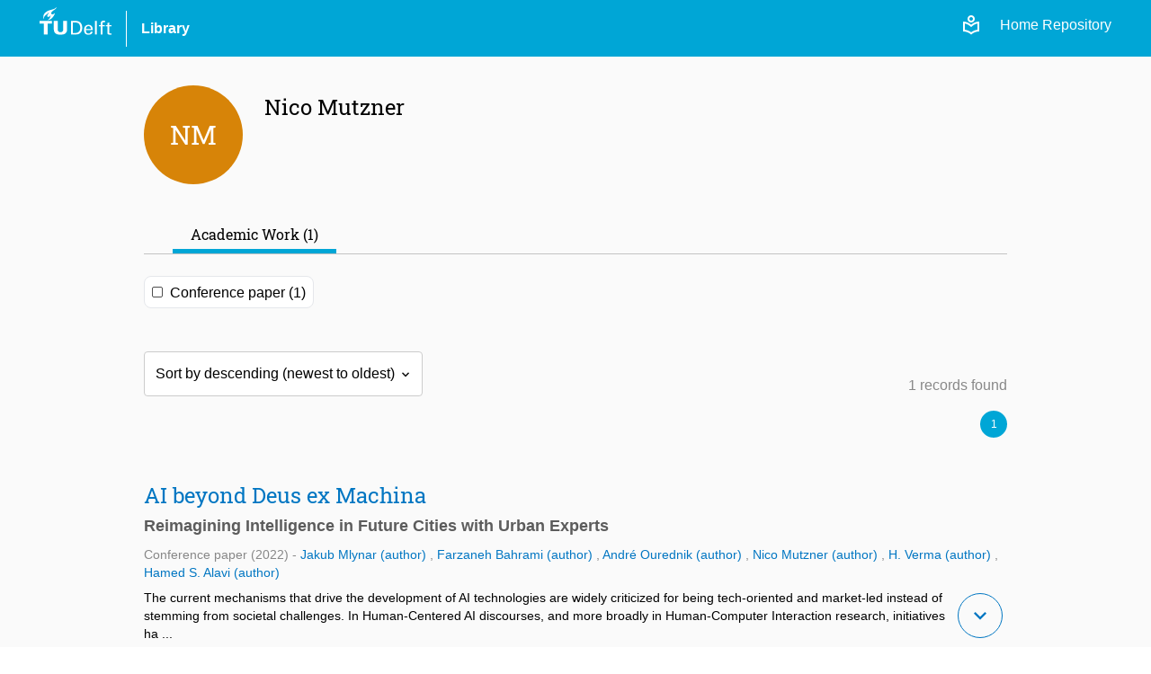

--- FILE ---
content_type: text/html; charset=utf-8
request_url: https://repository.tudelft.nl/person/Person_7d1ab8a4-e47a-4e38-adf1-3469a7167716
body_size: 8211
content:
<!DOCTYPE html>
<html lang="en">
<head>
    <!-- Google tag (gtag.js) -->
    <script async src="https://www.googletagmanager.com/gtag/js?id=G-0YJD8QMQXL"></script>
    <script>
        window.dataLayer = window.dataLayer || [];

        function gtag() {
            dataLayer.push(arguments);
        }

        gtag('js', new Date());
        gtag('config', 'G-0YJD8QMQXL');
    </script>
    
        <title> Nico Mutzner  | TU Delft Repository</title>
        <link rel=stylesheet href=/static/css/webapp.css type=text/css> <!-- need to remove -->
        <link rel=stylesheet href=/static/css/global.css type=text/css> <!-- need to remove -->
        <link rel=stylesheet href=/static/css/layout.css type=text/css>
        <link rel=stylesheet href=/static/css/MaterialIcon.css type=text/css>
        <link rel="icon" type="image/png" href="/static/images/favicon.ico">
        <link rel="stylesheet" href="/static/dist/css/output.css">
    
    
    
</head>
<body>
<div class="flex min-h-screen flex-col bg-off-white">

    <!-- Header -->
    <header class="bg-tu-delft-primary-blue text-white">
        
            <div class="xl:w-[1224px] m-auto flex flex-row justify-between px-4 py-2">
	<div class="flex flex-row space-x-4 justify-between items-center">
		<div class="w-20 pb-4">
			<a href="/"
				><img
					class="logo"
					src="/static/images/logo/tudelft_logo.svg"
					alt="TU Delft"
			/></a>
		</div>
		<div class="w-px h-10 bg-white"></div>
		<div>
			<a
				href="https://www.tudelft.nl/library"
				target="_blank"
				class="hover:underline font-bold"
				>Library</a
			>
		</div>
	</div>

	<div class="flex flex-row justify-end space-x-3 z-40">
		<div class="flex flex-row space-x-5 pt-2">
			<!-- The Figma design for the login link/button is below, but temporarily disabled -->
			<!-- <a href="/login">
				<span class="material-symbols-outlined align-sub text-base">
					login
				</span>
				Login
			</a> -->
			<a href="/login"
				><span class="material-symbols-outlined">local_library</span></a
			>
			<a class="text-white" href="/">Home Repository</a>
		</div>
	</div>
</div>
        
    </header>


    <!-- Main Content -->
    <main class="flex-grow">
        

    <div class="background-off-white">
        <div class="container items-start">
            <div class="content space-y-p pb-10">

                <!------------------------------------------------------------
                -----------------------  Person ------------------------------
                ------------------------------------------------------------->
                

                    <div class="person flex flex-row space-x-6">
                        

<div class="badge" id="badge-" data-color="NM">
    
        NM
    
</div>

<script>
    document.addEventListener("DOMContentLoaded", function () {
        applyColorsToBadge()
    });

    function applyColorsToBadge() {
        /**
         * If not photo the person background badges are colorizing according to them name
         * (to maintain color constant without necessity of entry in database)
         * This script apply the bg colors according.
         */

        const elementBadge = document.getElementById("badge-")
        const badgeHasImage = elementBadge.children[0]

        if (badgeHasImage) {
            elementBadge.style.backgroundColor = "transparent"
        } else {
            const colorId = "NM"
            elementBadge.style.backgroundColor = generateColor(colorId);
        }
    }

    const colorPalette = [
        "#0076C2", "#009B77", "#E21A1A", "#D4A300",
        "#2978A0", "#315659", "#9AB87A",
        "#444B6E", "#3D315B", "#7D8CC4",
        "#7E5920", "#8E5572", "#C879FF",
    ];

    function generateColor(input) {
        /**
         * Function to generate a color from input string
         */

            // Hash the input to generate a consistent number
        let hash = 0;
        for (let i = 0; i < input.length; i++) {
            hash = input.charCodeAt(i) + ((hash << 5) - hash);
        }

        // Map the hash to the color palette
        const paletteIndex = Math.abs(hash) % colorPalette.length;
        const baseColor = colorPalette[paletteIndex];

        // Slightly modify the base color to keep it unique
        return adjustColor(baseColor, hash);
    }


    function adjustColor(color, hash) {
        /*
        * Function to slightly adjust the color within colorPalette range to keep it unique
        * We have a color range pallet to maintain colors inside a certain website palette
        */
        let r = parseInt(color.substr(1, 2), 16);
        let g = parseInt(color.substr(3, 2), 16);
        let b = parseInt(color.substr(5, 2), 16);

        // Add a slight variation based on the hash
        r = (r + (hash & 0x0F)) % 256;
        g = (g + ((hash >> 4) & 0x0F)) % 256;
        b = (b + ((hash >> 8) & 0x0F)) % 256;

        // Ensure color remains within range
        return `#${('00' + r.toString(16)).substr(-2)}${('00' + g.toString(16)).substr(-2)}${('00' + b.toString(16)).substr(-2)}`;
    }
</script>
                        <div class="details py-2 space-y-1.5">
                            <h2>Nico Mutzner</h2>
                            <div class="text-sm text-lighter-gray">
                                
                                    
                                    
                                
                            </div>
                        </div>
                    </div>
                

                <!--------------------------------------------------------------
                -----------------------  Messages ------------------------------
                --------------------------------------------------------------->
                

                <!----------------------------------------------------------------
                -------------------  Filters and navigations ---------------------
                ------------------------------------------------------------------>

                <div class="mt-10">
                    


<!-------------------------------------------------------------------------
---------------------- NAVIGATION TO OPEN THE TABS ------------------------
-------------------------------------------------------------------------->

<nav class="nav-tabs person-nav">
    <ul class="flex flex-row space-x-4 px-8">
        
            
    <li class="nav-tab-link">
        <a href="/person/academic/Person_7d1ab8a4-e47a-4e38-adf1-3469a7167716?page=1" data-tab="academic">
            Academic Work (1)
        </a>
    </li>

        
        
        
        
    </ul>
</nav>




    <script>

        // Add event listeners to the navigation tabs active based on the url
        document.addEventListener('DOMContentLoaded', function () {
            setActiveTab();
        });

        function setActiveTab() {
            const path = window.location.pathname;
            document.querySelectorAll('.nav-tab-link a').forEach(function (tabLink) {
                tabLink.classList.remove("active");
            });

            const activeTab = getActiveTab(path)
            activeTab.classList.add("active");
        }

        function getActiveTab(path) {
            /**
             * We first look at the path to see which tab is active (being displayed)
             * If the path is not present, the user is in the "root/default" of the page "/person/:person_id".
             * Is this case the first one (following the order in tabMapping) who has some quantity of work is the tab
             * being displayed (check person_controller.py), thus this one is set active.
             */

            const tabMapping = {
                academic: 1,
                supervised: 0,
                editorial: 0,
                other: 0
            };

            // Check path first to set tab as active
            for (let key in tabMapping) {
                if (path.includes(key)) {
                    return document.querySelector(`[data-tab="${key}"]`);
                }
            }

            // Fallback to work quantities
            for (let key in tabMapping) {
                if (tabMapping[key] > 0) {
                    return document.querySelector(`[data-tab="${key}"]`);
                }
            }

            return null; // default case, if no match
        }

    </script>


                </div>

                
                    <div class="flex flex-wrap gap-4 my-6">
                        
                            
    <div class="inline-flex items-center px-2 py-1 rounded-lg border bg-white cursor-pointer" id="object_type_conference_paper_card">
        <div class="flex items-center relative">
            <input type="checkbox"
                   data-type="object_type"
                   data-category="object_type"
                   data-key="conference_paper"
                   
                   name="checkbox_object_type_conference_paper"
                   class="peer h-3 w-3 cursor-pointer appearance-none rounded-sm bg-white border border-[#4F4F4F] hover:border-black checked:border-none filter-checkbox checkbox-card"
                   id="object_type_conference_paper_filter_id"/>
            <span class="absolute text-tu-delft-primary-blue opacity-0 peer-checked:opacity-100 top-1/2 left-1/2 transform -translate-x-1/2 -translate-y-1/2">
              <svg xmlns="http://www.w3.org/2000/svg" class="h-2.5 w-2.5" viewBox="0 0 20 20" fill="currentColor"
                   stroke="currentColor" stroke-width="1">
                <path fill-rule="evenodd"
                      d="M16.707 5.293a1 1 0 010 1.414l-8 8a1 1 0 01-1.414 0l-4-4a1 1 0 011.414-1.414L8 12.586l7.293-7.293a1 1 0 011.414 0z"
                      clip-rule="evenodd"></path>
              </svg>
            </span>
        </div>
        <label class="cursor-pointer ml-2 mt-0.5 select-none" for="object_type_conference_paper_filter_id">
            
                Conference paper
            
             (1)
        </label>
    </div>

                        
                    </div>
                

                <!-------------------------------------------------------------
                -----------------------  Records ------------------------------
                -------------------------------------------------------------->
                
                    <div class="mt-12">
                        <div class="flex flex-row justify-between items-end">
                            
   <div class="custom-select">
        <label for="sort_by"></label>
        <select id="sort_by" class="space-y-3" name="sort_by">
            
                
                    <option value="descending"
                         >
                        
                            Sort by descending (newest to oldest)
                        
                    </option>
                
                    <option value="ascending"
                        
                            selected="selected"
                         >
                        
                            Sort by ascending (oldest to newest)
                        
                    </option>
                
            
        </select>
    </div>

                            <div class="text-right text-light-gray">
                                <p>1 records found</p>
                            </div>

                        </div>
                        <div class="flex-0 flex-col search-index items-center mb-6">
                            
                                








    







    













    
        
    



    
    
    
    


<div class="flex justify-end mt-4 ">
    


    
        
            <div class="pagination selected">
                <p>1</p>
            </div>
        
    

    
</div>


                            
                        </div>
                        
                            

    <div class="listed-record-preview py-6">

        <div class="flex space-x-2">
            <div class="flex-1 space-y-1">
                <a href="/record/uuid:22f1cd4e-35d2-45c3-a5fc-969748c3b7a0">
                    <p class="text-2xl font-roboto font-medium grow text-tu-delft-secondary-blue hover:underline">AI beyond Deus ex Machina</p>
                </a>
                
                    <p class="text-dark-gray font-bold text-lg">
                        Reimagining Intelligence in Future Cities with Urban Experts</p>
                
            </div>

            

            
        </div>

        

        <div>

            <div class="metadata mt-2">
                
                    Conference paper
                

                
                    
                    
                        (2022)
                    
                

                

                -<!-- If role, then display contributors role together with the name -->
    <a href="/person/Person_611de212-0c7a-451b-9ef8-1aa9daf49125">
        <span class="hover:underline text-tu-delft-secondary-blue">

            Jakub

            
                Mlynar
                (author)</span>
        </a>,<!-- If role, then display contributors role together with the name -->
    <a href="/person/Person_91cd00c5-f2eb-4e85-959f-4c8e5dad29e0">
        <span class="hover:underline text-tu-delft-secondary-blue">

            Farzaneh

            
                Bahrami
                (author)</span>
        </a>,<!-- If role, then display contributors role together with the name -->
    <a href="/person/Person_fb701509-b481-47f3-8229-27c32c76e270">
        <span class="hover:underline text-tu-delft-secondary-blue">

            André

            
                Ourednik
                (author)</span>
        </a>,<!-- If role, then display contributors role together with the name -->
    <a href="/person/Person_7d1ab8a4-e47a-4e38-adf1-3469a7167716">
        <span class="hover:underline text-tu-delft-secondary-blue">

            Nico

            
                Mutzner
                (author)</span>
        </a>,<!-- If role, then display contributors role together with the name -->
    <a href="/person/Person_d06f5f72-c1fe-48a9-8d35-cf9e7bbd92b5">
        <span class="hover:underline text-tu-delft-secondary-blue">

            H.

            
                Verma
                (author)</span>
        </a>,<!-- If role, then display contributors role together with the name -->
    <a href="/person/Person_227786ee-ba0f-4349-b8d6-642de6b4d3ac">
        <span class="hover:underline text-tu-delft-secondary-blue">

            Hamed S.

            
                Alavi
                (author)</span>
        </a></div>

            


            
        </div>

        <div id="description-Thing_22f1cd4e-35d2-45c3-a5fc-969748c3b7a0" class="description mt-2 text-sm">
            <div class="flex items-bottom">
                
                    
                    <div class="flex-1 mr-0">
                        <div id="short-description-Thing_22f1cd4e-35d2-45c3-a5fc-969748c3b7a0"
                             class="short-description">
                            <div>
                                The current mechanisms that drive the development of AI technologies are widely criticized for being tech-oriented and market-led instead of stemming from societal challenges. In Human-Centered AI discourses, and more broadly in Human-Computer Interaction research, initiatives ha
                                ...
                            </div>
                        </div>
                        
                        <div id="full-description-Thing_22f1cd4e-35d2-45c3-a5fc-969748c3b7a0" class="full-description"
                             style="display: none">
                            <p>The current mechanisms that drive the development of AI technologies are widely criticized for being tech-oriented and market-led instead of stemming from societal challenges. In Human-Centered AI discourses, and more broadly in Human-Computer Interaction research, initiatives have been proposed to engage experts from various domains of social science in determining how AI should reach our societies, predominantly through informing the adoption policies. Our contribution, however, seeks a more essential role for social sciences, namely to introduce discursive standpoints around what we need AI to be. With a focus on the domain of urbanism, the specific goal has been to elicit - from interviews with 16 urban experts - the imaginaries of how AI can and should impact future cities. Drawing on the social science literature, we present how the notion of "imaginary"has essentially framed this research and how it could reveal an alternative vision of non-human intelligent actors in future cities.</p>
                        </div>
                    </div>
                    <div class="flex-0">
                        
                            <button id="btn-more-Thing_22f1cd4e-35d2-45c3-a5fc-969748c3b7a0" class="btn-more"
                                    onclick="displayFullDescription('Thing_22f1cd4e-35d2-45c3-a5fc-969748c3b7a0')">
                                expand_more
                            </button>
                        
                    </div>
                
            </div>
        </div>
    </div>

                        
                    </div>
                

            </div>
        </div>
    </div>



    </main>

    <!-- Footer -->
    <footer class="bg-off-white">
        
            <footer class="w-full min-h-[400px] bg-[url('/static/images/logo/torch.svg')] bg-no-repeat bg-[length:270%] bg-[position:13%_75%] flex flex-col justify-between pt-4 sm:pt-16 border-t border-clear-gray">
    <div class="px-4 py-2">
        <div class="lg:w-[1000px] flex flex-col sm:flex-row justify-between gap-4 sm:gap-20 m-auto">
            <!-- Info Column -->
            <div class="basis-2/4">
                <p class="text-4.5xl font-light font-roboto">TU Delft Repository</p>
                <div class="py-4 sm:p-4 sm:pl-3 mt-4">The TU Delft Repository is a digital repository for TU Delft’s research and a
                    service provided by the
                    TU Delft Library.
                </div>
            </div>
            <!-- Contact -->
            <div class="flex flex-row grow gap-20 pb-4 sm:pb-0">
                <div class="basis-1/2 pt-4">
                    <div>
                        <p class="mb-1">Building 21</p>
                        <p class="mb-1">Prometheusplein 1</p>
                        <p class="mb-1">2628ZC Delft</p>
                        <p class="mb-1">
                            <a href="mailto:library@tudelft.nl" class="hover:underline">
                                library@tudelft.nl
                            </a>
                        </p>
                        <p class="mb-1">+31 (0)15 27 85678</p>
                    </div>
                </div>
                <!-- Navigation -->
                <div class="basis-1/2 pt-2">
                    <h2 class="text-2xl font-roboto mb-4">Navigation</h2>
                    <nav class="flex flex-col space-y-1.5">
                        <a class="hover:underline" href="/" title="Home repository">Home</a>
                        <a class="hover:underline" href="/content-in-the-repository" title="FAQ">About</a>
                        <a class="hover:underline" href="/search?" title="Search">Search</a>
                        <a class="hover:underline" href="/upload-content" title="Upload Content">Upload Content</a>
                        <a class="hover:underline" href="/contact" title="Contact">Contact</a>
                        <a class="hover:underline" href="/faq" title="FAQ">FAQ</a>
                    </nav>
                </div>
            </div>

        </div>
    </div>
    <div class="px-4 py-2 bg-darkmode-black">
        <div class="lg:w-[1000px] flex flex-row justify-between m-auto items-center">
            <div class="flex flex-row space-x-4 justify-between items-center">
                <div class="w-20 pb-4">
                    <a href="/"><img class="logo" src="/static/images/logo/tudelft_logo.svg" alt="TU Delft"></a>
                </div>
                <div class="w-px h-10 bg-white "></div>
                <div>
                    <a href="https://www.tudelft.nl/library" target="_blank"
                       class="hover:underline text-white">Library</a>
                </div>
            </div>
            <nav class="flex flex-row space-x-4 text-white">
                <a class="hover:underline sm:hidden" href="/" title="Home repository">Home</a>
                <a class="hover:underline hidden sm:inline-block" href="/" title="Home repository">Home (Repository)</a>
                <a class="hover:underline" href="/record/uuid:f116c1eb-35ca-4ecb-a58f-37ae764280e8" title="Search">Privacy</a>
                <a class="hover:underline" href="/contact" title="Contact">Contact</a>
            </nav>
        </div>
    </div>
</footer>
        
    </footer>

</div>

<!-- Javascript -->

    <script>
        /**
         * Message Related
         */
        const msg_text_div = document.getElementById("message_text_div")
        msg_text_div.innerHTML =  "\u003cp\u003eThis page displays the records of the person named above and is not linked to a unique person identifier. This record may need to be merged to a profile.\u003c/p\u003e" 
    </script>

    <script>

        document.addEventListener('DOMContentLoaded', function () {
                const checkBoxItems = document.querySelectorAll('.checkbox-card');
                addCheckBoxFiltersChangeListener(checkBoxItems)
                setCheckboxFiltersCheckedFromUrl()

                const select = document.getElementById("sort_by");
                addSortSelectChangeListener(select)
                setSortByOptionSelectedFromUrl(select)
            }
        );


        /**
         * Filters
         */

        function addCheckBoxFiltersChangeListener(checkBoxItems) {
            /**
             * Add change listener to the checkbox to toggle the background color
             * of the label parent of the checkbox when it is selected.
             * */
            checkBoxItems.forEach(function (checkbox) {
                checkbox.addEventListener('change', function () {
                    toggleBackground(checkbox)
                    filterByObjectType()
                });
            });
        }

        function filterByObjectType() {
            const selectedFilters = getSelectedFilters()
            const filterParameters = mappingFiltersToSearchParam(selectedFilters);
            location.href = getFilterUrl(filterParameters)
        }


        function getFilterUrl(filterParameters) {
            const queryString = window.location.search;
            const pathname = window.location.pathname
            const urlParams = new URLSearchParams(queryString);

            const objectTypeParamKey = SearchParameterKey.object_type
            const pageParamKey = SearchParameterKey.page

            // Always set page=1 when there a filter change because is possible that new filter has not enough pages
            urlParams.set(pageParamKey, "1")
            urlParams.set(objectTypeParamKey, filterParameters[objectTypeParamKey].join("+"));
            return `${pathname}?${urlParams.toString()}`
        }

        function setCheckboxFiltersCheckedFromUrl() {
            /**
             * Mark the filters specified in the URL search parameters to the corresponding checkboxes on the page.
             * For example, given the URL /search?search_term=computer&object_type=bachelor_thesis%2Breport,
             * it ensures that the checkboxes for 'bachelor_thesis' and 'report' are checked.
             */

            const currentUrl = document.URL
            const filterSeparator = "+" // where %2B is "+" - decoded plus
            //const filterSeparator = "%2B" // where %2B is "+" - decoded plus


            const queryString = currentUrl.split('?')[1];
            const urlParams = new URLSearchParams(queryString);

            let objectTypeArray = []

            const objectTypeParamKey = SearchParameterKey.object_type

            if (urlParams.has(objectTypeParamKey)) {
                const objectTypesInUrlParams = urlParams.get(objectTypeParamKey);
                objectTypeArray = objectTypesInUrlParams.split(filterSeparator);
            }


            // Iterate over the array and check each element
            for (let item in objectTypeArray) {
                const checkboxId = `${objectTypeParamKey}_${objectTypeArray[item]}_filter_id`
                const checkbox = document.getElementById(checkboxId);

                if (checkbox) {
                    checkbox.checked = true;
                    const parentLabel = checkbox.parentElement.parentElement;
                    parentLabel.classList.remove(...filterUnselectedClasses);
                    parentLabel.classList.add(...filterSelectedClasses);
                }
            }
        }

        /**
         * Sort by
         */

        function addSortSelectChangeListener(select) {
            select.addEventListener('click', function () {
                location.href = getSortUrl(select.value)
            });
        }

        function getSortUrl(sortBy) {
            const queryString = window.location.search;
            const pathname = window.location.pathname
            const urlParams = new URLSearchParams(queryString);

            const pageParamKey = SearchParameterKey.page
            const sortParamKey = SearchParameterKey.sort

            // Always set page=1 when there a filter change because is possible that new filter has not enough pages
            urlParams.set(pageParamKey, "1")
            urlParams.set(sortParamKey, sortBy);
            return `${pathname}?${urlParams.toString()}`
        }

        function setSortByOptionSelectedFromUrl(select) {
            /**
             * Select option sort by specified in the URL
             */

            const queryString = window.location.search;
            const urlParams = new URLSearchParams(queryString);

            const sortParamKey = SearchParameterKey.sort


            if (urlParams.has(sortParamKey)) {
                select.value = urlParams.get(sortParamKey)
            } else {
                select.value = "descending"
            }
        }

    </script>
    <script src="/static/js/common/dropdown/drop_down_menu.js"></script>
    <script src="/static/js/common/form/checkbox_card.js"></script>


<script src="/static/js/common/search/filters.js"></script> <!-- need to remove -->
<script src="/static/js/common/form/buttons.js"></script> <!-- need to remove -->
<script src="/static/js/common/search/pagination.js"></script> <!-- need to remove -->
<script src="/static/js/script.js"></script> <!-- need to remove -->
</body>
</html>

--- FILE ---
content_type: application/javascript
request_url: https://repository.tudelft.nl/static/js/common/form/checkbox_card.js
body_size: 1330
content:
// document.addEventListener('DOMContentLoaded', function () {
//         const checkBoxItems = document.querySelectorAll('.filter-checkbox');
//         addCheckBoxCardChangeListener(checkBoxItems)
//     }
// );

/**
 * Checkbox card script /templates/components/common/forms/checkbox_card.html
 */

// function addCheckBoxCardChangeListener(checkBoxItems) {
//     /**
//      * Add change listener to the checkbox to toggle the background color
//      * of the label parent of the checkbox when it is selected.
//      * */
//     checkBoxItems.forEach(function (checkbox) {
//         checkbox.addEventListener('change', function () {
//             toggleBackground(checkbox)
//         });
//     });
// }

const filterSelectedClasses = ['bg-tu-delft-primary-blue', 'text-white', 'border-tu-delft-primary-blue']
const filterUnselectedClasses = ['bg-white', 'border-50perc-light-gray']

function toggleBackground(checkboxFilter) {
    const parentLabel = checkboxFilter.parentElement.parentElement;
    if (checkboxFilter.checked) {
        parentLabel.classList.remove(...filterUnselectedClasses);
        parentLabel.classList.add(...filterSelectedClasses);
    } else {
        parentLabel.classList.remove(...filterSelectedClasses);
        parentLabel.classList.add(...filterUnselectedClasses);
    }
}
